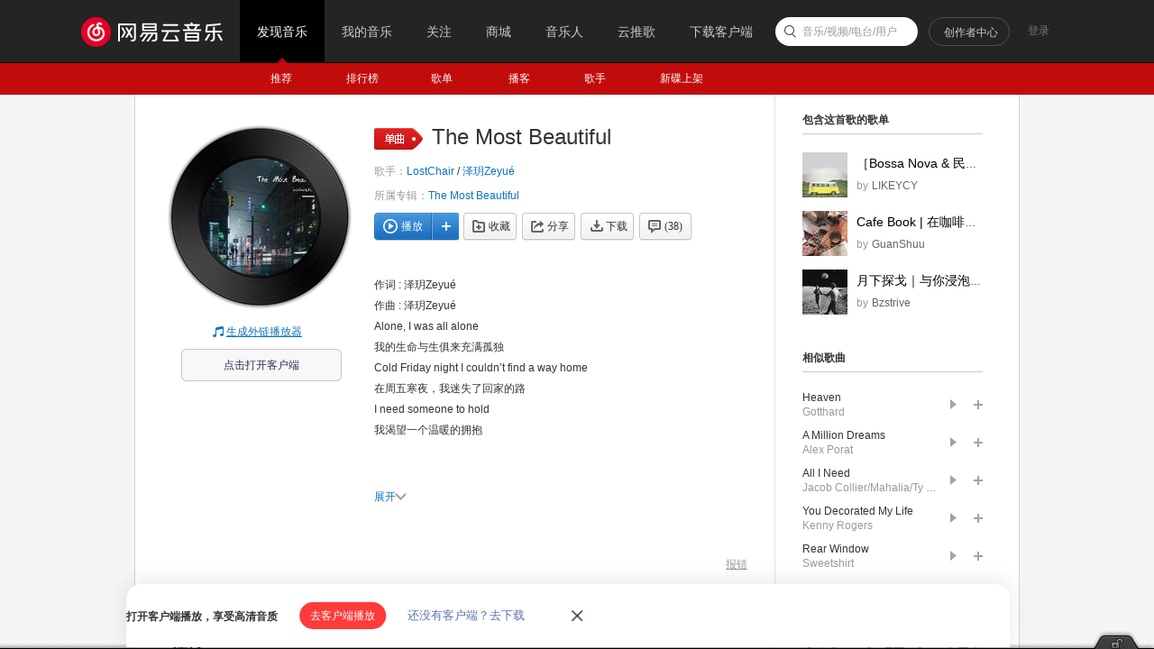

--- FILE ---
content_type: text/plain;charset=UTF-8
request_url: https://music.163.com/weapi/song/lyric?csrf_token=
body_size: 1229
content:
{"sgc":false,"sfy":false,"qfy":false,"transUser":{"id":28050929,"status":99,"demand":1,"userid":325861269,"nickname":"浮饰认真","uptime":1652852413454},"lrc":{"version":6,"lyric":"[00:00.000] 作词 : 泽玥Zeyué\n[00:01.000] 作曲 : 泽玥Zeyué\n[00:07.196]Alone, I was all alone\n[00:11.196]Cold Friday night I couldn’t find a way home\n[00:18.446]I need someone to hold\n[00:22.446]\n[00:23.195]You haunted my dreams\n[00:26.946]told me that you’d been waiting for me\n[00:32.194]I got caught in between\n[00:36.694]\n[00:38.195]I remember the first time I saw you\n[00:43.697]Your beautiful blue eyes\n[00:47.635]lighted up those sad days of my life\n[00:53.633]\n[00:55.884]I wanna hold your hands\n[00:58.136]walking along the streets\n[01:01.580]and talking about everything\n[01:06.830]\n[01:08.079]You stopped and looked in my eyes,\n[01:09.775]and said you love me more than anything\n[01:16.025]\n[01:19.025]Sometimes we fight over stupid things\n[01:23.276]Endless conversations ended by a little kiss\n[01:29.276]And it starts all over again\n[01:32.726]\n[01:33.224]I really adore the songs you wrote for me\n[01:38.725]They remind me of\n[01:42.474]the most beautiful days of my life\n[01:48.223]\n[01:48.725]I wanna hold your hands\n[01:50.725]walking along the streets\n[01:53.725]and talking about everything\n[01:58.972]\n[02:03.476]You stopped and looked in my eyes,\n[02:06.222]and said you love me more than anything\n[02:11.721]\n[02:13.972]I wanna hold your hands\n[02:15.653]walking along the streets\n[02:19.152]and talking about everything\n[02:25.151]\n[02:26.904]You stopped and looked in my eyes,\n[02:29.401]and said you love me more than\n"},"tlyric":{"version":4,"lyric":"[by:浮饰认真]\n[00:07.196]我的生命与生俱来充满孤独\n[00:11.196]在周五寒夜，我迷失了回家的路\n[00:18.446]我渴望一个温暖的拥抱\n[00:22.446]\n[00:23.195]你萦绕在我的梦中\n[00:26.946]诉说着你的漫长等待\n[00:32.194]我情不自禁徘徊其中\n[00:36.694]\n[00:38.195]我记得第一次相遇时你的样子\n[00:43.697]清澈的蓝色眼睛\n[00:47.635]点亮了那些我生命里阴郁的时光\n[00:53.633]\n[00:55.884]我想握着你的手掌\n[00:58.136]静静的走在街上\n[01:01.580]无话不谈\n[01:06.830]\n[01:08.079]你突然停下来看着我的眼睛\n[01:09.775]然后说你爱我胜过爱所有东西\n[01:16.025]\n[01:19.025]有时争论一些可笑的事情\n[01:23.276]只有一个轻轻的吻可以结束我们畅谈\n[01:29.276]周而复始\n[01:32.726]\n[01:33.224]我真的喜欢你为我写的歌曲\n[01:38.725]它们让我想起\n[01:42.474]我生命里最美妙的时光\n[01:48.223]\n[01:48.725]我想握着你的手掌\n[01:50.725]静静的走在街上\n[01:53.725]无话不谈地游荡\n[01:58.972]\n[02:03.476]你突然停下来盯着我的眼睛\n[02:06.222]然后说你爱我胜过爱所有东西\n[02:11.721]\n[02:13.972]我想握着你的手掌\n[02:15.653]静静的走在街上\n[02:19.152]无话不谈地游荡\n[02:25.151]\n[02:26.904]你突然停下来看着我的眼睛\n[02:29.401]然后说你爱我胜过爱所有东西\n"},"code":200}

--- FILE ---
content_type: application/javascript
request_url: https://fp-upload.dun.163.com/v2/js/d
body_size: 184
content:
{"code":200,"data":{"dt":"Hk8yWWZAufJEBkFABBaG2/z0itRiDy8i","st":1769203061623,"tid":"bbrGIcw0NI9BR0AFRBPGy+n1i8F2Sip2"},"msg":"ok"}

--- FILE ---
content_type: application/javascript
request_url: https://fp-upload.dun.163.com/v2/js/d
body_size: 184
content:
{"code":200,"data":{"dt":"n8q39SbtE5RBR0RVQVLD373kzpQiGjK6","st":1769203061600,"tid":"n3oSiBKOqjhFVlEEVALX2vjl2tQmHiO/"},"msg":"ok"}